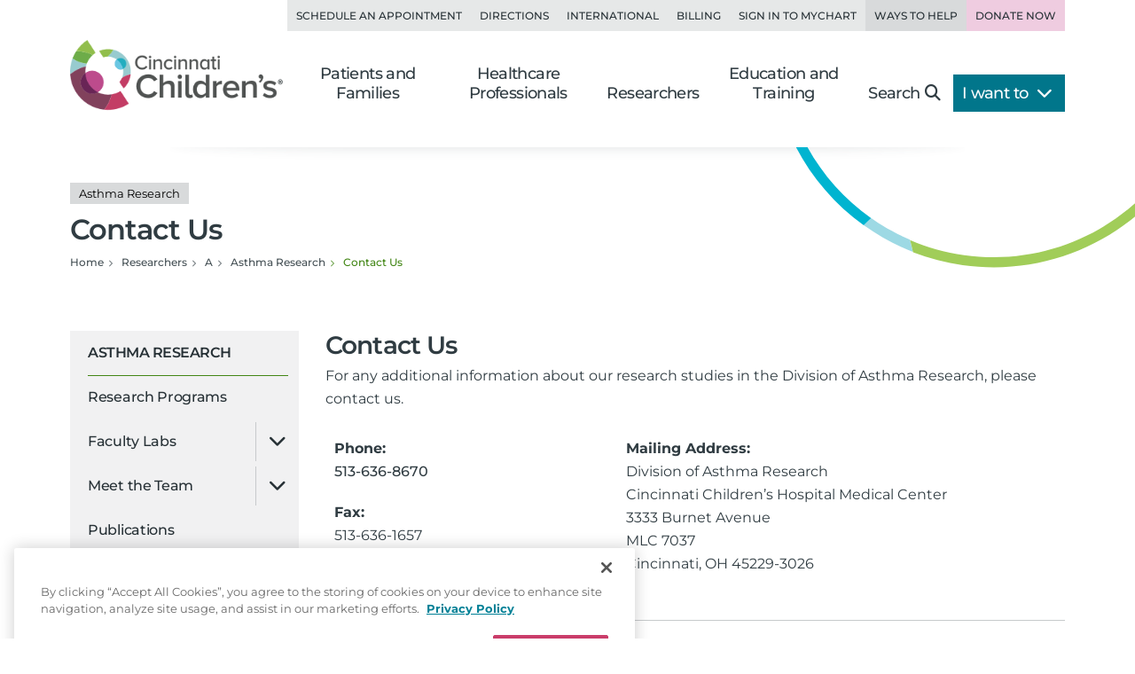

--- FILE ---
content_type: text/css
request_url: https://www.cincinnatichildrens.org/includes/org/css/lazyload/article.min.css?bld=20251028
body_size: 414
content:
.article-media img.right,.article-media img.left,.article-media img.center{display:block;}.article-media img.right,.article-media img.left,.article-media img.center,.article-media table.right,.article-media table.left,.article-media table.center{margin:0 0 .9375rem;}.article-media img.right,.article-media img.left,.article-media table.right,.article-media table.left{max-width:40%;}@media(min-width:48rem){.article-media img.right,.article-media img.left,.article-media table.right,.article-media table.left{max-width:unset;}}.article-media img.right,.article-media table.right{margin-left:.9375rem;float:right;}.article-media img.left,.article-media table.left{margin-right:.9375rem;float:left;}.article-media img.center,.article-media table.center{margin-left:auto;margin-right:auto;float:none;}.column-group .article-media{margin-bottom:1.25rem;}.column-group .article-media>.container{padding-left:0;padding-right:0;}@media(min-width:62rem){.column-group .article-media+.article-media{margin-top:0;}}